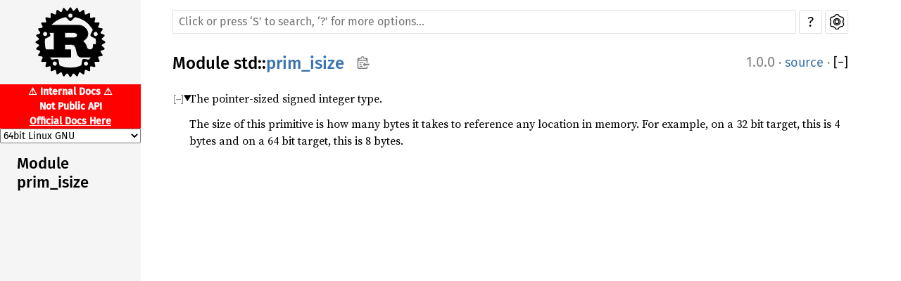

--- FILE ---
content_type: text/html
request_url: https://stdrs.dev/nightly/x86_64-unknown-linux-gnu/std/prim_isize/index.html
body_size: 1949
content:
<!DOCTYPE html><html lang="en"><head><meta charset="utf-8"><meta name="viewport" content="width=device-width, initial-scale=1.0"><meta name="generator" content="rustdoc"><meta name="description" content="The pointer-sized signed integer type."><title>std::prim_isize - Rust</title><link rel="preload" as="font" type="font/woff2" crossorigin href="../../static.files/SourceSerif4-Regular-46f98efaafac5295.ttf.woff2"><link rel="preload" as="font" type="font/woff2" crossorigin href="../../static.files/FiraSans-Regular-018c141bf0843ffd.woff2"><link rel="preload" as="font" type="font/woff2" crossorigin href="../../static.files/FiraSans-Medium-8f9a781e4970d388.woff2"><link rel="preload" as="font" type="font/woff2" crossorigin href="../../static.files/SourceCodePro-Regular-562dcc5011b6de7d.ttf.woff2"><link rel="preload" as="font" type="font/woff2" crossorigin href="../../static.files/SourceSerif4-Bold-a2c9cd1067f8b328.ttf.woff2"><link rel="preload" as="font" type="font/woff2" crossorigin href="../../static.files/SourceCodePro-Semibold-d899c5a5c4aeb14a.ttf.woff2"><link rel="stylesheet" href="../../static.files/normalize-76eba96aa4d2e634.css"><link rel="stylesheet" href="../../static.files/rustdoc-9bb858ba049f1f21.css" id="mainThemeStyle"><meta name="rustdoc-vars" data-root-path="../../" data-static-root-path="../../static.files/" data-current-crate="std" data-themes="" data-resource-suffix="" data-rustdoc-version="1.73.0-nightly (ad963232d 2023-07-14)" data-channel="nightly" data-search-js="search-f6292fe389d70017.js" data-settings-js="settings-de11bff964e9d4e5.js" data-settings-css="settings-8c76f75bfb6bd192.css" data-theme-light-css="light-0f8c037637f9eb3e.css" data-theme-dark-css="dark-1097f8e92a01e3cf.css" data-theme-ayu-css="ayu-614652228113ac93.css" ><script src="../../static.files/storage-59fd9b8ccb335783.js"></script><script defer src="../../static.files/main-0795b7d26be81095.js"></script><noscript><link rel="stylesheet" media="(prefers-color-scheme:light)" href="../../static.files/light-0f8c037637f9eb3e.css"><link rel="stylesheet" media="(prefers-color-scheme:dark)" href="../../static.files/dark-1097f8e92a01e3cf.css"><link rel="stylesheet" href="../../static.files/noscript-13285aec31fa243e.css"></noscript><link rel="alternate icon" type="image/png" href="../../static.files/favicon-16x16-8b506e7a72182f1c.png"><link rel="alternate icon" type="image/png" href="../../static.files/favicon-32x32-422f7d1d52889060.png"><link rel="icon" type="image/svg+xml" href="../../static.files/favicon-2c020d218678b618.svg"><script src="/nav.js"></script>
</head><body class="rustdoc mod"><!--[if lte IE 11]><div class="warning">This old browser is unsupported and will most likely display funky things.</div><![endif]--><nav class="mobile-topbar"><button class="sidebar-menu-toggle">&#9776;</button><a class="logo-container" href="../../std/index.html"><img class="rust-logo" src="../../static.files/rust-logo-151179464ae7ed46.svg" alt="logo"></a><h2></h2></nav><nav class="sidebar"><a class="logo-container" href="../../std/index.html"><img class="rust-logo" src="../../static.files/rust-logo-151179464ae7ed46.svg" alt="logo"></a><h2 class="location"><a href="#">Module prim_isize</a></h2><div class="sidebar-elems"></div></nav><main><div class="width-limiter"><nav class="sub"><form class="search-form"><span></span><input class="search-input" name="search" aria-label="Run search in the documentation" autocomplete="off" spellcheck="false" placeholder="Click or press ‘S’ to search, ‘?’ for more options…" type="search"><div id="help-button" title="help" tabindex="-1"><a href="../../help.html">?</a></div><div id="settings-menu" tabindex="-1"><a href="../../settings.html" title="settings"><img width="22" height="22" alt="Change settings" src="../../static.files/wheel-7b819b6101059cd0.svg"></a></div></form></nav><section id="main-content" class="content"><div class="main-heading"><h1>Module <a href="../index.html">std</a>::<wbr><a class="mod" href="#">prim_isize</a><button id="copy-path" title="Copy item path to clipboard"><img src="../../static.files/clipboard-7571035ce49a181d.svg" width="19" height="18" alt="Copy item path"></button></h1><span class="out-of-band"><span class="since" title="Stable since Rust version 1.0.0">1.0.0</span> · <a class="srclink" href="../../src/std/primitive_docs.rs.html#1252">source</a> · <button id="toggle-all-docs" title="collapse all docs">[<span>&#x2212;</span>]</button></span></div><details class="toggle top-doc" open><summary class="hideme"><span>Expand description</span></summary><div class="docblock"><p>The pointer-sized signed integer type.</p>
<p>The size of this primitive is how many bytes it takes to reference any
location in memory. For example, on a 32 bit target, this is 4 bytes
and on a 64 bit target, this is 8 bytes.</p>
</div></details></section></div></main><script defer src="https://static.cloudflareinsights.com/beacon.min.js/vcd15cbe7772f49c399c6a5babf22c1241717689176015" integrity="sha512-ZpsOmlRQV6y907TI0dKBHq9Md29nnaEIPlkf84rnaERnq6zvWvPUqr2ft8M1aS28oN72PdrCzSjY4U6VaAw1EQ==" data-cf-beacon='{"version":"2024.11.0","token":"4fab4f79332c45d280f8f89a7c204ebf","r":1,"server_timing":{"name":{"cfCacheStatus":true,"cfEdge":true,"cfExtPri":true,"cfL4":true,"cfOrigin":true,"cfSpeedBrain":true},"location_startswith":null}}' crossorigin="anonymous"></script>
</body></html>

--- FILE ---
content_type: application/javascript
request_url: https://stdrs.dev/nav.js
body_size: 944
content:
var all_targets = {
    "x86_64-unknown-linux-gnu": "64bit Linux GNU",
    "x86_64-pc-windows-gnu": "64bit Windows GNU",
    "x86_64-apple-darwin": "64bit Mac OSX",
};
// Mapping of target OS to /sys/{dir}/
var sys_map = {
    "windows": "/sys/windows/",
    "linux": "/sys/unix/",
    "darwin": "/sys/unix/",
};
// Mapping of target OS to /os/{dir}/
var os_map = {
    "windows": ["/os/windows/"],
    "linux": ["/os/unix/", "/os/linux/"],
    "darwin": ["/os/unix/", "/os/macos/"],
};

function detect_current_target() {
    let url = window.location.href;
    for (let key in all_targets) {
        if (url.indexOf("/" + key + "/") >= 0) {
            return key;
        }
    }
    console.error("Failed to detect target triple in URL");
    return ""
}

async function on_target_change() {
    let new_target = document.getElementById("target_select").value;
    let cur_target = detect_current_target();
    if (!cur_target) {
        window.location.href = "/nightly/" + new_target + "/std/index.html";
        return;
    }
    let new_url = window.location.href.replace(cur_target, new_target);
    let new_os = target_os(new_target);
    let cur_os = target_os(cur_target);
    new_url = new_url.replace(sys_map[cur_os], sys_map[new_os]);
    for (let cur_os_dir of os_map[cur_os]) {
        new_url = new_url.replace(cur_os_dir, os_map[new_os][0]);
    }
    while (new_url.indexOf("/nightly/") > 0) {
        let response = await fetch(new_url);
        if (response.ok) {
            window.location.href = new_url;
            return;
        }
        let { url: bare, args } = url_pop_args(new_url);
        new_url = url_pop_part(bare) + "/index.html" + args;
    }
    // Fallback to /std/index.html
    window.location.href = "/nightly/" + new_target + "/std/index.html";
}

function url_pop_part(url) {
    url = url.endsWith("/index.html") ? url.substring(0, url.lastIndexOf("/index.html")) : url;
    return url.substring(0, url.lastIndexOf('/'))
}

function url_pop_args(url) {
    let qstn = url.indexOf('?');
    let hash = url.indexOf('#');
    let sep = qstn >= 0 && hash >= 0 ? Math.min(qstn, hash)
        : qstn >= 0 ? qstn
        : hash;
    let args = sep >= 0 ? url.substring(sep) : "";
    url = sep >= 0 ? url.substring(0, sep) : url;
    return { url, args };
}

function target_os(target) {
    return target.split('-')[2]
}

document.addEventListener("DOMContentLoaded", () => {
    let currently_viewed_target = detect_current_target();
    let target_select = document.createElement("select");
    target_select.id = "target_select";
    for (let key in all_targets) {
        let option = document.createElement("option");
        option.value = key;
        option.text = all_targets[key];
        if (key == currently_viewed_target) {
            option.selected = true;
            window.localStorage.setItem('last_viewed_target', key);
        }
        target_select.appendChild(option);
    }

    let sidebar = document.getElementsByClassName("sidebar")[0];
    let location = sidebar.getElementsByClassName("location")[0];
    target_select.style.cssText = "width:100%;color:black;text-align:center;";
    target_select.onchange = on_target_change;
    location.parentElement.insertBefore(target_select, location);

    let disclaimer = document.createElement("div");
    disclaimer.innerHTML = [
        '<p>&#9888; Internal Docs &#9888;<br>',
        'Not Public API<br>',
        '<a href="https://docs.rs/std" style="color:white;text-decoration:underline;">Official Docs Here</a></p>',
    ].join("");
    disclaimer.style.cssText = "color:white;background-color:red;font-weight:bold;text-align:center;word-wrap:break-word;";
    target_select.parentElement.insertBefore(disclaimer, target_select);
});
